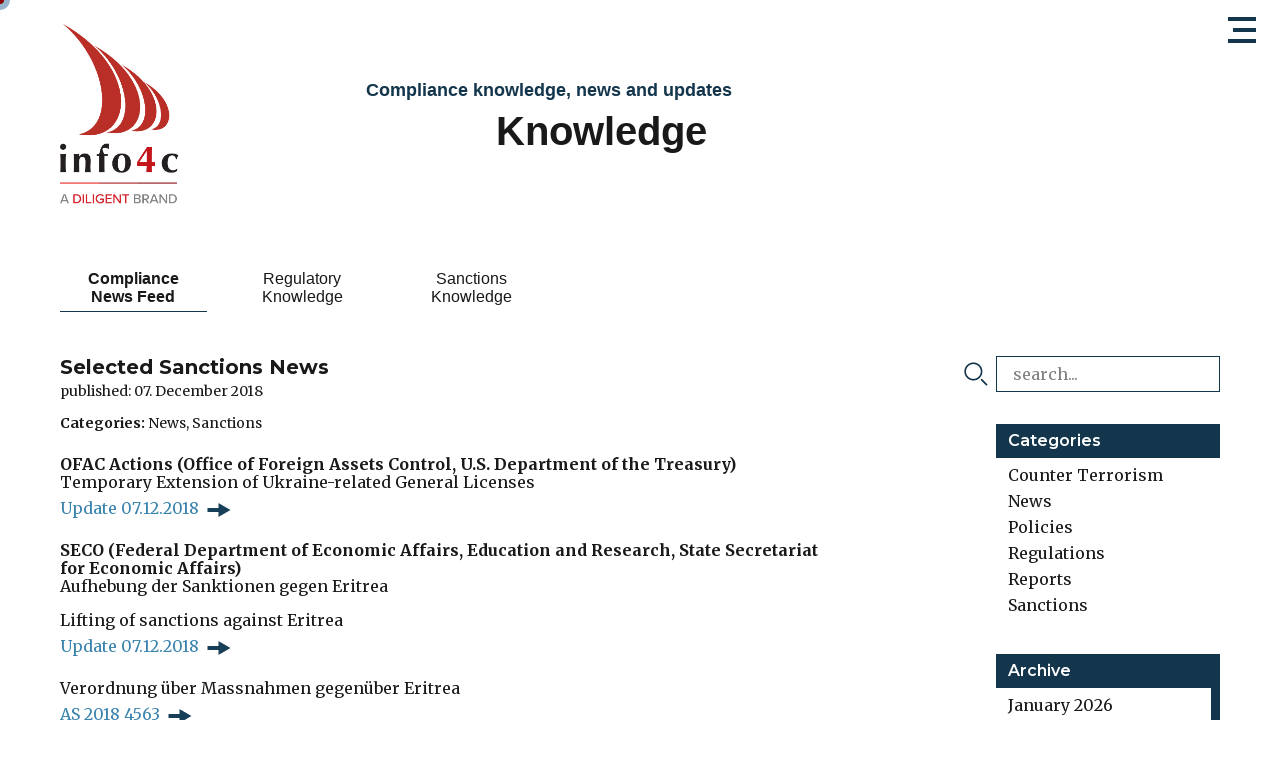

--- FILE ---
content_type: text/html; charset=UTF-8
request_url: https://www.info4c.net/knowledge/news/2018/12/07/selected-sanctions-news/
body_size: 57171
content:

<!doctype html>
<html lang="en">
<head>
    <meta charset="UTF-8">
    <meta http-equiv="x-ua-compatible" content="ie=edge">
    <meta name="viewport" content="width=device-width, initial-scale=1.0">

    <title>Selected Sanctions News | info4c</title>

    <link rel="apple-touch-icon" sizes="180x180"
          href="/assets/favicon/apple-touch-icon.png">
    <link rel="icon" type="image/png" sizes="32x32"
          href="/assets/favicon/favicon-32x32.png">
    <link rel="icon" type="image/png" sizes="16x16"
          href="/assets/favicon/favicon-16x16.png">
    <link rel="manifest" href="/assets/favicon/site.webmanifest">
    <link rel="mask-icon" href="/assets/favicon/safari-pinned-tab.svg"
          color="#5bbad5">
    <meta name="msapplication-TileColor" content="#da532c">
    <meta name="theme-color" content="#ffffff">

    <link href="https://fonts.googleapis.com/css?family=Lato:300|Merriweather:300,400,700|Montserrat:300,400,500,600,700"
          rel="stylesheet">

            <link rel="stylesheet" href="/dist/css/site.ed60ced4e3d2cbd1de7b.css">
        <title>info4c | Selected Sanctions News</title><meta name="keywords" content="info4c, PEP, Politically exposed persons, PEP Desk, Sanction Lists, Watchlists, Blacklists, Extensive Analysis Reports, Reports, Money laundering, Money laundering, terrorism financing, compliance, risk management, Public official, foreign public official, foreign political figure, Know Your Customer (KYC), Anti Money Laundering (AML), prevention of fraud, corruption, FCPA, Bribery Act, Sanctions, sanction list check">
<meta name="description" content="info4c the compliance specialized information provider for financial institutions worldwide.">
<meta name="referrer" content="no-referrer-when-downgrade">
<meta name="robots" content="all">
<meta content="en_EN" property="og:locale">
<meta content="info4c" property="og:site_name">
<meta content="website" property="og:type">
<meta content="https://www.info4c.net/knowledge/news/2018/12/07/selected-sanctions-news/" property="og:url">
<meta content="Selected Sanctions News" property="og:title">
<meta content="info4c the compliance specialized information provider for financial institutions worldwide." property="og:description">
<meta content="https://www.info4c.net/uploads/images/seo/_1200x630_crop_center-center_82_none/-.jpeg?mtime=1559933150" property="og:image">
<meta content="1200" property="og:image:width">
<meta content="630" property="og:image:height">
<meta content="navigate to safe compliance shores" property="og:image:alt">
<meta content="https://www.linkedin.com/company/info4c" property="og:see_also">
<link href="https://www.info4c.net/knowledge/news/2018/12/07/selected-sanctions-news/" rel="canonical">
<link href="https://www.info4c.net/" rel="home"></head>





<body class="flex flex-col desktop en">
    

<div
id="burger" class="mouse-hover"><div
id="dash-1"></div><div
id="dash-2"></div><div
id="dash-3"></div></div><nav
id="main-nav"><div
class="nav-overlay"></div><div
class="navigation flex flex-col pb-8"><div
class="link-container font-montserrat flex-1">
<a
href="https://www.info4c.net/"
class="main-nav-item">
Home<span><</span>
</a>
<a
href="https://www.info4c.net/solutions/pep-desk-database/"
class="main-nav-item">
Solutions<span><</span>
</a>
<a
href="https://www.info4c.net/kiosk/"
class="main-nav-item">
Kiosk<span><</span>
</a>
<a
href="https://www.info4c.net/knowledge/news"
class="main-nav-item active">
Knowledge<span><</span>
</a>
<a
href="https://www.info4c.net/about/info4c/"
class="main-nav-item">
About<span><</span>
</a></div><div
class="login">
<a
href="https://www.info4c-online.net/session/new" target="_blank">Login</a></div><div
class="social-links mt-8">
<a
href="https://www.linkedin.com/company/info4c"
target="_blank"
class="mr-3">
<svg
width="35" height="34" viewBox="0 0 35 34" xmlns="http://www.w3.org/2000/svg"><path
d="M28.59 26.841H24.42v-7.785c0-4.68-5.557-4.325-5.557 0v7.785h-4.168V11.56h4.168v2.452c1.94-3.593 9.725-3.857 9.725 3.44v9.39zM9.833 9.798a2.442 2.442 0 0 1-2.43-2.45 2.441 2.441 0 0 1 2.43-2.45 2.442 2.442 0 0 1 2.432 2.45 2.441 2.441 0 0 1-2.432 2.45zM7.75 26.841h4.168V11.56H7.75v15.282zM27.2.445H7.75A6.947 6.947 0 0 0 .805 7.392v19.45a6.946 6.946 0 0 0 6.945 6.944H27.2a6.946 6.946 0 0 0 6.946-6.945V7.392A6.947 6.947 0 0 0 27.2.445z" fill-rule="evenodd"/></svg></a>
<a
href="#">
<svg
width="35" height="34" viewBox="0 0 35 34" xmlns="http://www.w3.org/2000/svg"><path
d="M19.97 19.277l4.882 8.953h-4.519l-4.93-8.953 7.473-13.274h4.57L19.97 19.277zM7.758 21.284l3.813-6.703-2.565-4.393h4.573l2.542 4.379-3.81 6.717H7.757zM27.325.446H7.876A6.946 6.946 0 0 0 .93 7.392V26.84a6.947 6.947 0 0 0 6.946 6.946h19.45a6.947 6.947 0 0 0 6.946-6.946V7.39A6.946 6.946 0 0 0 27.325.447z" fill-rule="evenodd"/></svg></a></div></div><div
class="backdrop"><div
class="segment-1"></div><div
class="segment-2"></div><div
class="segment-3"></div><div
class="segment-4"></div><div
class="segment-5"></div></div></nav><header
class="py-6"><div
class="container mx-auto flex items-center">
<a
href="https://www.info4c.net/" class="logo">
<svg
id="Layer_2" data-name="Layer 2" xmlns="http://www.w3.org/2000/svg" xmlns:xlink="http://www.w3.org/1999/xlink" width="118.95" height="180.13" viewBox="0 0 118.95 180.13">
<defs><style>.cls-1{isolation:isolate}</style></defs>
<image
class="cls-1" width="902" height="1366" transform="scale(0.13)" xlink:href="[data-uri]"/>
</svg></a><div
class="section-title text-montserrat flex-1"><div
class="lead text-lg font-semibold text-primary">
Compliance knowledge, news and updates</div><div
class="title font-bold mt-2">
Knowledge</div></div></div><div
class="container mx-auto mt-12"><div
id="header-sub-nav"
class="sub-navigation glide"><div
class="glide__track" data-glide-el="track"><ul
class="glide__slides"><li
class="glide__slide my-3 active">
<a
href="https://www.info4c.net/knowledge/news/"
class="sub-nav-item text-center">
Compliance<br>
News Feed
</a></li><li
class="glide__slide my-3">
<a
href="https://www.info4c.net/knowledge/regulatory/"
class="sub-nav-item text-center">
Regulatory<br>
Knowledge
</a></li><li
class="glide__slide my-3">
<a
href="https://www.info4c.net/knowledge/sanctions/"
class="sub-nav-item text-center">
Sanctions<br>
Knowledge
</a></li></ul></div><div
class="flex justify-center" data-glide-el="controls">
<button
class="mr-3" data-glide-dir="<"><</button><div
class="glide__bullets" data-glide-el="controls[nav]">
<button
class="glide__bullet active-link"
data-glide-dir="=0"></button>
<button
class="glide__bullet"
data-glide-dir="=1"></button>
<button
class="glide__bullet"
data-glide-dir="=2"></button></div>
<button
class="ml-3" data-glide-dir=">">></button></div></div></div></header><main
class="flex-1 knowledge"><div
class="two-col container mx-auto mt-2 pb-32"><div
class=" flex flex-wrap -mx-4"><div
class="news-content w-full lg:w-2/3 px-4"><h1 class="font-montserrat">Selected Sanctions News</h1><p
class="font-merriweather text-sm mt-1">
published: 07. December 2018</p><div
class="categories font-merriweather text-sm mt-4"><p>
<strong>Categories:</strong>                                                     <a
href="https://www.info4c.net/knowledge/news/category/news/">News</a>, <a
href="https://www.info4c.net/knowledge/news/category/sanctions/">Sanctions</a></p></div><div
class="rte-import font-merriweather mt-6"><p><strong>OFAC Actions (Office of Foreign Assets Control, U.S. Department of the Treasury)</strong><br>
​​Temporary Extension of Ukraine-related General Licenses<br><a
href="https://www.treasury.gov/resource-center/sanctions/OFAC-Enforcement/Pages/20181207.aspx" target="_blank" class="my-2">Update 07.12.2018</a></p><p><strong>SECO (Federal Department of Economic Affairs, Education and Research, State Secretariat for Economic Affairs)</strong><br>
Aufhebung der Sanktionen gegen Eritrea</p><p>Lifting of sanctions against Eritrea<br><a
href="https://www.seco.admin.ch/seco/de/home/seco/nsb-news.msg-id-73316.html" target="_blank" class="my-2">Update 07.12.2018</a></p><p>Verordnung über Massnahmen gegenüber Eritrea<br><a
href="https://www.admin.ch/opc/de/official-compilation/2018/4563.pdf" target="_blank" rel="noreferrer noopener" class="my-2">AS 2018 4563</a></p></div><div
class="news-pagination mt-12 flex"><div
class="prev mr-4">
<a
href="https://www.info4c.net/knowledge/news/2018/12/04/united-nations-sanctions-news/">
<svg
xmlns="http://www.w3.org/2000/svg" width="23" height="14" viewBox="0 0 22.95 13.96"><g
style="fill: #173f57"><path
d="M0 4.98h12.9v4H0z"/><path
d="M10.86 13.96l12.09-6.98L10.86 0v13.96z"/></g></svg><span
class="inline-block ml-2">previous post</span>
</a></div><div
class="next">
<a
href="https://www.info4c.net/knowledge/news/2018/12/10/selected-sanctions-news/">
<span
class="inline-block mr-2">next post</span>
<svg
xmlns="http://www.w3.org/2000/svg" width="23" height="14" viewBox="0 0 22.95 13.96"><g
style="fill: #173f57"><path
d="M0 4.98h12.9v4H0z"/><path
d="M10.86 13.96l12.09-6.98L10.86 0v13.96z"/></g></svg></a></div></div></div><div
class="news side-bar"><div
class="search-form w-56 font-merriweather mt-8 lg:mt-0"><form
action="https://www.info4c.net/knowledge/news/"><div
class="inline-flex -ml-8">
<i
class="w-6 flex items-center"><svg
width="32" height="32" viewBox="0 0 33 32" xmlns="http://www.w3.org/2000/svg"><g
fill="#14364C" fill-rule="evenodd"><path
d="M23.087 12.541c.014-5.589-4.576-10.188-10.173-10.193C7.334 2.343 2.76 6.901 2.731 12.494c-.029 5.585 4.55 10.188 10.154 10.211 5.585.022 10.188-4.565 10.202-10.164m2.26-.014c0 6.867-5.573 12.438-12.44 12.437-6.869 0-12.437-5.57-12.436-12.44C.472 5.64 6.051.08 12.945.088c6.844.01 12.402 5.585 12.402 12.44M32.134 30.638c-.016.465-.238.81-.652 1.007-.403.192-.8.144-1.164-.122-.066-.049-.124-.109-.182-.167-2.223-2.22-4.446-4.44-6.665-6.665-.634-.636-.466-1.605.33-1.909.49-.188.914-.057 1.283.314 1.053 1.061 2.113 2.115 3.17 3.172 1.155 1.156 2.311 2.314 3.47 3.468.253.252.424.531.41.902"/></g></svg>
</i>
<input
class="w-56 border border-primary px-4 py-2 ml-2"
type="search"
name="q"
placeholder="search..."></div></form></div><div
class="news-categories w-56 mt-8"><div
class="font-semibold font-montserrat text-white bg-primary py-2 px-3">
Categories</div><ul
class="px-3 font-merriweather"><li
class="my-2">
<a
href="https://www.info4c.net/knowledge/news/category/counter-terrorism/">Counter Terrorism</a></li><li
class="my-2">
<a
href="https://www.info4c.net/knowledge/news/category/news/">News</a></li><li
class="my-2">
<a
href="https://www.info4c.net/knowledge/news/category/policies/">Policies</a></li><li
class="my-2">
<a
href="https://www.info4c.net/knowledge/news/category/regulations/">Regulations</a></li><li
class="my-2">
<a
href="https://www.info4c.net/knowledge/news/category/reports/">Reports</a></li><li
class="my-2">
<a
href="https://www.info4c.net/knowledge/news/category/sanctions/">Sanctions</a></li></ul></div><div
class="news-archive w-56 mt-8"><div
class="font-semibold font-montserrat text-white bg-primary py-2 px-3">
Archive</div><div
class="months font-merriweather" ss-container><ul
class="mx-3"><li
class="my-2">
<a
href="https://www.info4c.net/knowledge/news/2026/01/">January 2026</a></li><li
class="my-2">
<a
href="https://www.info4c.net/knowledge/news/2025/12/">December 2025</a></li><li
class="my-2">
<a
href="https://www.info4c.net/knowledge/news/2025/11/">November 2025</a></li><li
class="my-2">
<a
href="https://www.info4c.net/knowledge/news/2025/10/">October 2025</a></li><li
class="my-2">
<a
href="https://www.info4c.net/knowledge/news/2025/09/">September 2025</a></li><li
class="my-2">
<a
href="https://www.info4c.net/knowledge/news/2025/08/">August 2025</a></li><li
class="my-2">
<a
href="https://www.info4c.net/knowledge/news/2025/07/">July 2025</a></li><li
class="my-2">
<a
href="https://www.info4c.net/knowledge/news/2025/06/">June 2025</a></li><li
class="my-2">
<a
href="https://www.info4c.net/knowledge/news/2025/05/">May 2025</a></li><li
class="my-2">
<a
href="https://www.info4c.net/knowledge/news/2025/04/">April 2025</a></li><li
class="my-2">
<a
href="https://www.info4c.net/knowledge/news/2025/03/">March 2025</a></li><li
class="my-2">
<a
href="https://www.info4c.net/knowledge/news/2025/02/">February 2025</a></li><li
class="my-2">
<a
href="https://www.info4c.net/knowledge/news/2025/01/">January 2025</a></li><li
class="my-2">
<a
href="https://www.info4c.net/knowledge/news/2024/12/">December 2024</a></li><li
class="my-2">
<a
href="https://www.info4c.net/knowledge/news/2024/11/">November 2024</a></li><li
class="my-2">
<a
href="https://www.info4c.net/knowledge/news/2024/10/">October 2024</a></li><li
class="my-2">
<a
href="https://www.info4c.net/knowledge/news/2024/09/">September 2024</a></li><li
class="my-2">
<a
href="https://www.info4c.net/knowledge/news/2024/08/">August 2024</a></li><li
class="my-2">
<a
href="https://www.info4c.net/knowledge/news/2024/07/">July 2024</a></li><li
class="my-2">
<a
href="https://www.info4c.net/knowledge/news/2024/06/">June 2024</a></li><li
class="my-2">
<a
href="https://www.info4c.net/knowledge/news/2024/05/">May 2024</a></li><li
class="my-2">
<a
href="https://www.info4c.net/knowledge/news/2024/04/">April 2024</a></li><li
class="my-2">
<a
href="https://www.info4c.net/knowledge/news/2024/03/">March 2024</a></li><li
class="my-2">
<a
href="https://www.info4c.net/knowledge/news/2024/02/">February 2024</a></li><li
class="my-2">
<a
href="https://www.info4c.net/knowledge/news/2024/01/">January 2024</a></li><li
class="my-2">
<a
href="https://www.info4c.net/knowledge/news/2023/12/">December 2023</a></li><li
class="my-2">
<a
href="https://www.info4c.net/knowledge/news/2023/11/">November 2023</a></li><li
class="my-2">
<a
href="https://www.info4c.net/knowledge/news/2023/10/">October 2023</a></li><li
class="my-2">
<a
href="https://www.info4c.net/knowledge/news/2023/09/">September 2023</a></li><li
class="my-2">
<a
href="https://www.info4c.net/knowledge/news/2023/08/">August 2023</a></li><li
class="my-2">
<a
href="https://www.info4c.net/knowledge/news/2023/07/">July 2023</a></li><li
class="my-2">
<a
href="https://www.info4c.net/knowledge/news/2023/06/">June 2023</a></li><li
class="my-2">
<a
href="https://www.info4c.net/knowledge/news/2023/05/">May 2023</a></li><li
class="my-2">
<a
href="https://www.info4c.net/knowledge/news/2023/04/">April 2023</a></li><li
class="my-2">
<a
href="https://www.info4c.net/knowledge/news/2023/03/">March 2023</a></li><li
class="my-2">
<a
href="https://www.info4c.net/knowledge/news/2023/02/">February 2023</a></li><li
class="my-2">
<a
href="https://www.info4c.net/knowledge/news/2023/01/">January 2023</a></li><li
class="my-2">
<a
href="https://www.info4c.net/knowledge/news/2022/12/">December 2022</a></li><li
class="my-2">
<a
href="https://www.info4c.net/knowledge/news/2022/11/">November 2022</a></li><li
class="my-2">
<a
href="https://www.info4c.net/knowledge/news/2022/10/">October 2022</a></li><li
class="my-2">
<a
href="https://www.info4c.net/knowledge/news/2022/09/">September 2022</a></li><li
class="my-2">
<a
href="https://www.info4c.net/knowledge/news/2022/08/">August 2022</a></li><li
class="my-2">
<a
href="https://www.info4c.net/knowledge/news/2022/07/">July 2022</a></li><li
class="my-2">
<a
href="https://www.info4c.net/knowledge/news/2022/06/">June 2022</a></li><li
class="my-2">
<a
href="https://www.info4c.net/knowledge/news/2022/05/">May 2022</a></li><li
class="my-2">
<a
href="https://www.info4c.net/knowledge/news/2022/04/">April 2022</a></li><li
class="my-2">
<a
href="https://www.info4c.net/knowledge/news/2022/03/">March 2022</a></li><li
class="my-2">
<a
href="https://www.info4c.net/knowledge/news/2022/02/">February 2022</a></li><li
class="my-2">
<a
href="https://www.info4c.net/knowledge/news/2022/01/">January 2022</a></li><li
class="my-2">
<a
href="https://www.info4c.net/knowledge/news/2021/12/">December 2021</a></li><li
class="my-2">
<a
href="https://www.info4c.net/knowledge/news/2021/11/">November 2021</a></li><li
class="my-2">
<a
href="https://www.info4c.net/knowledge/news/2021/10/">October 2021</a></li><li
class="my-2">
<a
href="https://www.info4c.net/knowledge/news/2021/09/">September 2021</a></li><li
class="my-2">
<a
href="https://www.info4c.net/knowledge/news/2021/08/">August 2021</a></li><li
class="my-2">
<a
href="https://www.info4c.net/knowledge/news/2021/07/">July 2021</a></li><li
class="my-2">
<a
href="https://www.info4c.net/knowledge/news/2021/06/">June 2021</a></li><li
class="my-2">
<a
href="https://www.info4c.net/knowledge/news/2021/05/">May 2021</a></li><li
class="my-2">
<a
href="https://www.info4c.net/knowledge/news/2021/04/">April 2021</a></li><li
class="my-2">
<a
href="https://www.info4c.net/knowledge/news/2021/03/">March 2021</a></li><li
class="my-2">
<a
href="https://www.info4c.net/knowledge/news/2021/02/">February 2021</a></li><li
class="my-2">
<a
href="https://www.info4c.net/knowledge/news/2021/01/">January 2021</a></li><li
class="my-2">
<a
href="https://www.info4c.net/knowledge/news/2020/12/">December 2020</a></li><li
class="my-2">
<a
href="https://www.info4c.net/knowledge/news/2020/11/">November 2020</a></li><li
class="my-2">
<a
href="https://www.info4c.net/knowledge/news/2020/10/">October 2020</a></li><li
class="my-2">
<a
href="https://www.info4c.net/knowledge/news/2020/09/">September 2020</a></li><li
class="my-2">
<a
href="https://www.info4c.net/knowledge/news/2020/08/">August 2020</a></li><li
class="my-2">
<a
href="https://www.info4c.net/knowledge/news/2020/07/">July 2020</a></li><li
class="my-2">
<a
href="https://www.info4c.net/knowledge/news/2020/06/">June 2020</a></li><li
class="my-2">
<a
href="https://www.info4c.net/knowledge/news/2020/05/">May 2020</a></li><li
class="my-2">
<a
href="https://www.info4c.net/knowledge/news/2020/04/">April 2020</a></li><li
class="my-2">
<a
href="https://www.info4c.net/knowledge/news/2020/03/">March 2020</a></li><li
class="my-2">
<a
href="https://www.info4c.net/knowledge/news/2020/02/">February 2020</a></li><li
class="my-2">
<a
href="https://www.info4c.net/knowledge/news/2020/01/">January 2020</a></li><li
class="my-2">
<a
href="https://www.info4c.net/knowledge/news/2019/12/">December 2019</a></li><li
class="my-2">
<a
href="https://www.info4c.net/knowledge/news/2019/11/">November 2019</a></li><li
class="my-2">
<a
href="https://www.info4c.net/knowledge/news/2019/10/">October 2019</a></li><li
class="my-2">
<a
href="https://www.info4c.net/knowledge/news/2019/09/">September 2019</a></li><li
class="my-2">
<a
href="https://www.info4c.net/knowledge/news/2019/08/">August 2019</a></li><li
class="my-2">
<a
href="https://www.info4c.net/knowledge/news/2019/07/">July 2019</a></li><li
class="my-2">
<a
href="https://www.info4c.net/knowledge/news/2019/06/">June 2019</a></li><li
class="my-2">
<a
href="https://www.info4c.net/knowledge/news/2019/05/">May 2019</a></li><li
class="my-2">
<a
href="https://www.info4c.net/knowledge/news/2019/04/">April 2019</a></li><li
class="my-2">
<a
href="https://www.info4c.net/knowledge/news/2019/03/">March 2019</a></li><li
class="my-2">
<a
href="https://www.info4c.net/knowledge/news/2019/02/">February 2019</a></li><li
class="my-2">
<a
href="https://www.info4c.net/knowledge/news/2019/01/">January 2019</a></li><li
class="my-2">
<a
href="https://www.info4c.net/knowledge/news/2018/12/">December 2018</a></li><li
class="my-2">
<a
href="https://www.info4c.net/knowledge/news/2018/11/">November 2018</a></li><li
class="my-2">
<a
href="https://www.info4c.net/knowledge/news/2018/10/">October 2018</a></li><li
class="my-2">
<a
href="https://www.info4c.net/knowledge/news/2018/09/">September 2018</a></li><li
class="my-2">
<a
href="https://www.info4c.net/knowledge/news/2018/08/">August 2018</a></li><li
class="my-2">
<a
href="https://www.info4c.net/knowledge/news/2018/07/">July 2018</a></li><li
class="my-2">
<a
href="https://www.info4c.net/knowledge/news/2018/06/">June 2018</a></li><li
class="my-2">
<a
href="https://www.info4c.net/knowledge/news/2018/05/">May 2018</a></li><li
class="my-2">
<a
href="https://www.info4c.net/knowledge/news/2018/04/">April 2018</a></li><li
class="my-2">
<a
href="https://www.info4c.net/knowledge/news/2018/03/">March 2018</a></li><li
class="my-2">
<a
href="https://www.info4c.net/knowledge/news/2018/02/">February 2018</a></li><li
class="my-2">
<a
href="https://www.info4c.net/knowledge/news/2018/01/">January 2018</a></li><li
class="my-2">
<a
href="https://www.info4c.net/knowledge/news/2017/12/">December 2017</a></li><li
class="my-2">
<a
href="https://www.info4c.net/knowledge/news/2017/11/">November 2017</a></li><li
class="my-2">
<a
href="https://www.info4c.net/knowledge/news/2017/10/">October 2017</a></li><li
class="my-2">
<a
href="https://www.info4c.net/knowledge/news/2017/09/">September 2017</a></li><li
class="my-2">
<a
href="https://www.info4c.net/knowledge/news/2017/08/">August 2017</a></li><li
class="my-2">
<a
href="https://www.info4c.net/knowledge/news/2017/07/">July 2017</a></li><li
class="my-2">
<a
href="https://www.info4c.net/knowledge/news/2017/06/">June 2017</a></li><li
class="my-2">
<a
href="https://www.info4c.net/knowledge/news/2017/05/">May 2017</a></li><li
class="my-2">
<a
href="https://www.info4c.net/knowledge/news/2017/04/">April 2017</a></li><li
class="my-2">
<a
href="https://www.info4c.net/knowledge/news/2017/03/">March 2017</a></li><li
class="my-2">
<a
href="https://www.info4c.net/knowledge/news/2017/02/">February 2017</a></li><li
class="my-2">
<a
href="https://www.info4c.net/knowledge/news/2017/01/">January 2017</a></li><li
class="my-2">
<a
href="https://www.info4c.net/knowledge/news/2016/12/">December 2016</a></li><li
class="my-2">
<a
href="https://www.info4c.net/knowledge/news/2016/11/">November 2016</a></li><li
class="my-2">
<a
href="https://www.info4c.net/knowledge/news/2016/10/">October 2016</a></li><li
class="my-2">
<a
href="https://www.info4c.net/knowledge/news/2016/09/">September 2016</a></li><li
class="my-2">
<a
href="https://www.info4c.net/knowledge/news/2016/08/">August 2016</a></li><li
class="my-2">
<a
href="https://www.info4c.net/knowledge/news/2016/07/">July 2016</a></li><li
class="my-2">
<a
href="https://www.info4c.net/knowledge/news/2016/06/">June 2016</a></li><li
class="my-2">
<a
href="https://www.info4c.net/knowledge/news/2016/05/">May 2016</a></li><li
class="my-2">
<a
href="https://www.info4c.net/knowledge/news/2016/04/">April 2016</a></li><li
class="my-2">
<a
href="https://www.info4c.net/knowledge/news/2016/03/">March 2016</a></li><li
class="my-2">
<a
href="https://www.info4c.net/knowledge/news/2016/02/">February 2016</a></li><li
class="my-2">
<a
href="https://www.info4c.net/knowledge/news/2016/01/">January 2016</a></li><li
class="my-2">
<a
href="https://www.info4c.net/knowledge/news/2015/12/">December 2015</a></li><li
class="my-2">
<a
href="https://www.info4c.net/knowledge/news/2015/11/">November 2015</a></li><li
class="my-2">
<a
href="https://www.info4c.net/knowledge/news/2015/10/">October 2015</a></li><li
class="my-2">
<a
href="https://www.info4c.net/knowledge/news/2015/09/">September 2015</a></li><li
class="my-2">
<a
href="https://www.info4c.net/knowledge/news/2015/08/">August 2015</a></li><li
class="my-2">
<a
href="https://www.info4c.net/knowledge/news/2015/07/">July 2015</a></li><li
class="my-2">
<a
href="https://www.info4c.net/knowledge/news/2015/06/">June 2015</a></li><li
class="my-2">
<a
href="https://www.info4c.net/knowledge/news/2015/05/">May 2015</a></li><li
class="my-2">
<a
href="https://www.info4c.net/knowledge/news/2015/04/">April 2015</a></li><li
class="my-2">
<a
href="https://www.info4c.net/knowledge/news/2015/03/">March 2015</a></li><li
class="my-2">
<a
href="https://www.info4c.net/knowledge/news/2015/02/">February 2015</a></li><li
class="my-2">
<a
href="https://www.info4c.net/knowledge/news/2015/01/">January 2015</a></li><li
class="my-2">
<a
href="https://www.info4c.net/knowledge/news/2014/12/">December 2014</a></li><li
class="my-2">
<a
href="https://www.info4c.net/knowledge/news/2014/11/">November 2014</a></li><li
class="my-2">
<a
href="https://www.info4c.net/knowledge/news/2014/10/">October 2014</a></li><li
class="my-2">
<a
href="https://www.info4c.net/knowledge/news/2014/09/">September 2014</a></li><li
class="my-2">
<a
href="https://www.info4c.net/knowledge/news/2014/08/">August 2014</a></li><li
class="my-2">
<a
href="https://www.info4c.net/knowledge/news/2014/07/">July 2014</a></li><li
class="my-2">
<a
href="https://www.info4c.net/knowledge/news/2014/06/">June 2014</a></li><li
class="my-2">
<a
href="https://www.info4c.net/knowledge/news/2014/05/">May 2014</a></li></ul></div></div></div></div></div></main><footer
class="bg-primary font-lato font-light text-white"><div
class="container mx-auto"><div
class="inner pb-6"><div
class="logo">
<img
src="https://www.info4c.net/assets/images/logo-white.svg"
alt="info4c logo"/><p
class="mt-1">
<small>
VAT Nr. CHE-109.843.324
</small></p></div><div
class="footer-nav"><div
class="mr-7">
Main Pages<div
class="rte-footer mt-3"><ul><li><a
href="https://www.info4c.net/">Home</a></li><li><a
href="https://www.info4c.net/solutions/pep-desk-database/">Solutions</a></li><li><a
href="https://www.info4c.net/kiosk/">Kiosk</a></li><li><a
href="https://www.info4c.net/knowledge/news/">Knowledge</a></li><li><a
href="https://www.info4c.net/about/info4c/">About</a></li></ul></div></div><div
class="mr-7">
Legal Information<div
class="rte-footer mt-3"><ul><li><a
href="https://www.info4c.net/legal-information/terms-of-service/">Terms of Service</a></li><li><a
href="https://www.info4c.net/legal-information/data-privacy-policy/">Data Privacy Policy</a></li><li><a
href="https://www.info4c.net/legal-information/copyright-policy/">Copyright Policy</a></li><li><a
href="https://www.info4c.net/legal-information/cookie-policy/">Cookie Policy</a></li></ul></div></div><div
class="mr-7">
Contact<div
class="rte-footer mt-3"><p>+41 43 343 92 55<br
/><a
href="mailto:info4cinfo@diligent.com">info4cinfo@diligent.com</a><br
/><a
href="mailto:privacy@diligent.com">privacy@diligent.com</a></p></div></div><div
class="mr-7">
Registered Address<div
class="rte-footer mt-3"><p>info4c AG<br
/>Bahnhofplatz 1<br
/>8001 Zürich<br
/>Switzerland</p></div></div></div><div
class="social-links self-end"><div
class="social-links">
<a
href="https://www.linkedin.com/company/info4c"
target="_blank"
class="mr-3">
<svg
width="35" height="34" viewBox="0 0 35 34" xmlns="http://www.w3.org/2000/svg"><path
d="M28.59 26.841H24.42v-7.785c0-4.68-5.557-4.325-5.557 0v7.785h-4.168V11.56h4.168v2.452c1.94-3.593 9.725-3.857 9.725 3.44v9.39zM9.833 9.798a2.442 2.442 0 0 1-2.43-2.45 2.441 2.441 0 0 1 2.43-2.45 2.442 2.442 0 0 1 2.432 2.45 2.441 2.441 0 0 1-2.432 2.45zM7.75 26.841h4.168V11.56H7.75v15.282zM27.2.445H7.75A6.947 6.947 0 0 0 .805 7.392v19.45a6.946 6.946 0 0 0 6.945 6.944H27.2a6.946 6.946 0 0 0 6.946-6.945V7.392A6.947 6.947 0 0 0 27.2.445z" fill-rule="evenodd"/></svg></a>
<a
href="#">
<svg
width="35" height="34" viewBox="0 0 35 34" xmlns="http://www.w3.org/2000/svg"><path
d="M19.97 19.277l4.882 8.953h-4.519l-4.93-8.953 7.473-13.274h4.57L19.97 19.277zM7.758 21.284l3.813-6.703-2.565-4.393h4.573l2.542 4.379-3.81 6.717H7.757zM27.325.446H7.876A6.946 6.946 0 0 0 .93 7.392V26.84a6.947 6.947 0 0 0 6.946 6.946h19.45a6.947 6.947 0 0 0 6.946-6.946V7.39A6.946 6.946 0 0 0 27.325.447z" fill-rule="evenodd"/></svg></a></div><p
class="mt-5">
<small>
© 2002-2026 info4c AG.<br>
All rights reserved.
</small></p></div></div></div></footer><div
id="mouse-cursor" class="the-cursor"><div
class="dot"></div></div> <script src="/dist/js/chunk-vendors.82225037.js"></script> <script src="/dist/js/site.bb57f04f.js"></script>
<script type="application/ld+json">{"@context":"http://schema.org","@graph":[{"@type":"WebPage","author":{"@id":"info4c.net#identity"},"copyrightHolder":{"@id":"info4c.net#identity"},"copyrightYear":"2018","creator":{"@id":"info4c.net#creator"},"dateModified":"2019-05-13T20:38:04+02:00","datePublished":"2018-12-07T09:38:51+01:00","description":"info4c the compliance specialized information provider for financial institutions worldwide.","headline":"Selected Sanctions News","image":{"@type":"ImageObject","url":"https://www.info4c.net/uploads/images/seo/_1200x630_crop_center-center_82_none/-.jpeg?mtime=1559933150"},"inLanguage":"en","mainEntityOfPage":"https://www.info4c.net/knowledge/news/2018/12/07/selected-sanctions-news/","name":"Selected Sanctions News","publisher":{"@id":"info4c.net#creator"},"url":"https://www.info4c.net/knowledge/news/2018/12/07/selected-sanctions-news/"},{"@id":"info4c.net#identity","@type":"Organization","address":{"@type":"PostalAddress","addressCountry":"CH","addressLocality":"Dübendorf","addressRegion":"Zurich","postalCode":"8600","streetAddress":"Neugutstrasse 54"},"description":"info4c the compliance specialized information provider for financial institutions worldwide.","email":"info@info4c.net","foundingDate":"2002-10-24","foundingLocation":"Zurich","image":{"@type":"ImageObject","height":"972","url":"https://www.info4c.net/uploads/images/seo/logo.png","width":"716"},"logo":{"@type":"ImageObject","height":"60","url":"https://www.info4c.net/uploads/images/seo/_600x60_fit_center-center_82_none/logo.png?mtime=1559973553","width":"44"},"name":"Info4c AG","sameAs":["https://www.linkedin.com/company/info4c"],"telephone":"+41 43 343 92 55","url":"https://www.info4c.net/info4c.net"},{"@id":"#creator","@type":"Organization"},{"@type":"BreadcrumbList","description":"Breadcrumbs list","itemListElement":[{"@type":"ListItem","item":"https://www.info4c.net/","name":"Home","position":1},{"@type":"ListItem","item":"https://www.info4c.net/knowledge/news/","name":"Knowledge (News)","position":2},{"@type":"ListItem","item":"https://www.info4c.net/knowledge/news/2018/12/07/selected-sanctions-news/","name":"Selected Sanctions News","position":3}],"name":"Breadcrumbs"}]}</script></body>
</html>


--- FILE ---
content_type: image/svg+xml
request_url: https://www.info4c.net/assets/images/arrow-right-long.svg
body_size: -21
content:
<svg xmlns="http://www.w3.org/2000/svg" width="23" height="14" viewBox="0 0 22.95 13.96"><g style="fill: #173f57"><path d="M0 4.98h12.9v4H0z"/><path d="M10.86 13.96l12.09-6.98L10.86 0v13.96z"/></g></svg>
